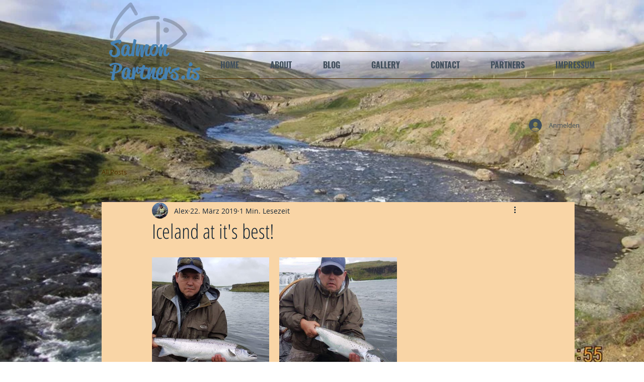

--- FILE ---
content_type: text/css; charset=utf-8
request_url: https://www.salmonpartners.is/_serverless/pro-gallery-css-v4-server/layoutCss?ver=2&id=8di2r-not-scoped&items=3703_800_450%7C3575_800_450&container=512_740_313_720&options=gallerySizeType:px%7CenableInfiniteScroll:true%7CtitlePlacement:SHOW_ON_HOVER%7CgridStyle:1%7CimageMargin:20%7CgalleryLayout:2%7CisVertical:false%7CnumberOfImagesPerRow:3%7CgallerySizePx:300%7CcubeRatio:1%7CcubeType:fill%7CgalleryThumbnailsAlignment:bottom%7CthumbnailSpacings:0
body_size: -255
content:
#pro-gallery-8di2r-not-scoped [data-hook="item-container"][data-idx="0"].gallery-item-container{opacity: 1 !important;display: block !important;transition: opacity .2s ease !important;top: 0px !important;left: 0px !important;right: auto !important;height: 233px !important;width: 233px !important;} #pro-gallery-8di2r-not-scoped [data-hook="item-container"][data-idx="0"] .gallery-item-common-info-outer{height: 100% !important;} #pro-gallery-8di2r-not-scoped [data-hook="item-container"][data-idx="0"] .gallery-item-common-info{height: 100% !important;width: 100% !important;} #pro-gallery-8di2r-not-scoped [data-hook="item-container"][data-idx="0"] .gallery-item-wrapper{width: 233px !important;height: 233px !important;margin: 0 !important;} #pro-gallery-8di2r-not-scoped [data-hook="item-container"][data-idx="0"] .gallery-item-content{width: 233px !important;height: 233px !important;margin: 0px 0px !important;opacity: 1 !important;} #pro-gallery-8di2r-not-scoped [data-hook="item-container"][data-idx="0"] .gallery-item-hover{width: 233px !important;height: 233px !important;opacity: 1 !important;} #pro-gallery-8di2r-not-scoped [data-hook="item-container"][data-idx="0"] .item-hover-flex-container{width: 233px !important;height: 233px !important;margin: 0px 0px !important;opacity: 1 !important;} #pro-gallery-8di2r-not-scoped [data-hook="item-container"][data-idx="0"] .gallery-item-wrapper img{width: 100% !important;height: 100% !important;opacity: 1 !important;} #pro-gallery-8di2r-not-scoped [data-hook="item-container"][data-idx="1"].gallery-item-container{opacity: 1 !important;display: block !important;transition: opacity .2s ease !important;top: 0px !important;left: 253px !important;right: auto !important;height: 233px !important;width: 234px !important;} #pro-gallery-8di2r-not-scoped [data-hook="item-container"][data-idx="1"] .gallery-item-common-info-outer{height: 100% !important;} #pro-gallery-8di2r-not-scoped [data-hook="item-container"][data-idx="1"] .gallery-item-common-info{height: 100% !important;width: 100% !important;} #pro-gallery-8di2r-not-scoped [data-hook="item-container"][data-idx="1"] .gallery-item-wrapper{width: 234px !important;height: 233px !important;margin: 0 !important;} #pro-gallery-8di2r-not-scoped [data-hook="item-container"][data-idx="1"] .gallery-item-content{width: 234px !important;height: 233px !important;margin: 0px 0px !important;opacity: 1 !important;} #pro-gallery-8di2r-not-scoped [data-hook="item-container"][data-idx="1"] .gallery-item-hover{width: 234px !important;height: 233px !important;opacity: 1 !important;} #pro-gallery-8di2r-not-scoped [data-hook="item-container"][data-idx="1"] .item-hover-flex-container{width: 234px !important;height: 233px !important;margin: 0px 0px !important;opacity: 1 !important;} #pro-gallery-8di2r-not-scoped [data-hook="item-container"][data-idx="1"] .gallery-item-wrapper img{width: 100% !important;height: 100% !important;opacity: 1 !important;} #pro-gallery-8di2r-not-scoped .pro-gallery-prerender{height:233px !important;}#pro-gallery-8di2r-not-scoped {height:233px !important; width:740px !important;}#pro-gallery-8di2r-not-scoped .pro-gallery-margin-container {height:233px !important;}#pro-gallery-8di2r-not-scoped .pro-gallery {height:233px !important; width:740px !important;}#pro-gallery-8di2r-not-scoped .pro-gallery-parent-container {height:233px !important; width:760px !important;}